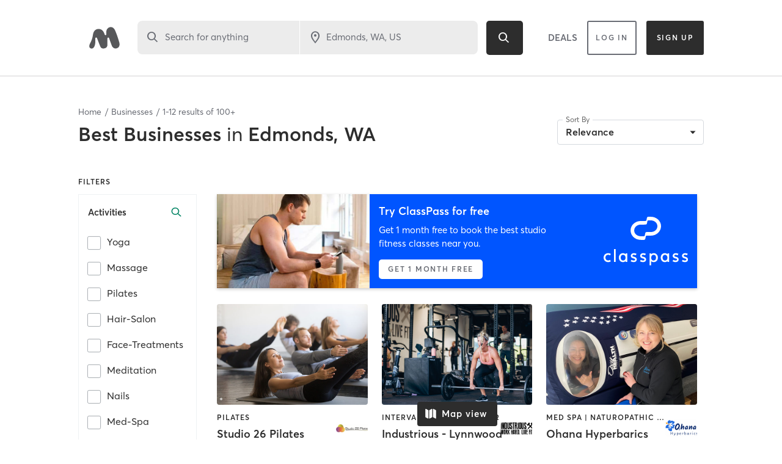

--- FILE ---
content_type: text/html; charset=utf-8
request_url: https://www.google.com/recaptcha/api2/anchor?ar=1&k=6Le95awUAAAAAIXSP9TcpPEng7Y6GdSkt7n46bAR&co=aHR0cHM6Ly93d3cubWluZGJvZHlvbmxpbmUuY29tOjQ0Mw..&hl=en&type=image&v=PoyoqOPhxBO7pBk68S4YbpHZ&theme=light&size=invisible&badge=bottomright&anchor-ms=20000&execute-ms=30000&cb=139hv7edlqzj
body_size: 49421
content:
<!DOCTYPE HTML><html dir="ltr" lang="en"><head><meta http-equiv="Content-Type" content="text/html; charset=UTF-8">
<meta http-equiv="X-UA-Compatible" content="IE=edge">
<title>reCAPTCHA</title>
<style type="text/css">
/* cyrillic-ext */
@font-face {
  font-family: 'Roboto';
  font-style: normal;
  font-weight: 400;
  font-stretch: 100%;
  src: url(//fonts.gstatic.com/s/roboto/v48/KFO7CnqEu92Fr1ME7kSn66aGLdTylUAMa3GUBHMdazTgWw.woff2) format('woff2');
  unicode-range: U+0460-052F, U+1C80-1C8A, U+20B4, U+2DE0-2DFF, U+A640-A69F, U+FE2E-FE2F;
}
/* cyrillic */
@font-face {
  font-family: 'Roboto';
  font-style: normal;
  font-weight: 400;
  font-stretch: 100%;
  src: url(//fonts.gstatic.com/s/roboto/v48/KFO7CnqEu92Fr1ME7kSn66aGLdTylUAMa3iUBHMdazTgWw.woff2) format('woff2');
  unicode-range: U+0301, U+0400-045F, U+0490-0491, U+04B0-04B1, U+2116;
}
/* greek-ext */
@font-face {
  font-family: 'Roboto';
  font-style: normal;
  font-weight: 400;
  font-stretch: 100%;
  src: url(//fonts.gstatic.com/s/roboto/v48/KFO7CnqEu92Fr1ME7kSn66aGLdTylUAMa3CUBHMdazTgWw.woff2) format('woff2');
  unicode-range: U+1F00-1FFF;
}
/* greek */
@font-face {
  font-family: 'Roboto';
  font-style: normal;
  font-weight: 400;
  font-stretch: 100%;
  src: url(//fonts.gstatic.com/s/roboto/v48/KFO7CnqEu92Fr1ME7kSn66aGLdTylUAMa3-UBHMdazTgWw.woff2) format('woff2');
  unicode-range: U+0370-0377, U+037A-037F, U+0384-038A, U+038C, U+038E-03A1, U+03A3-03FF;
}
/* math */
@font-face {
  font-family: 'Roboto';
  font-style: normal;
  font-weight: 400;
  font-stretch: 100%;
  src: url(//fonts.gstatic.com/s/roboto/v48/KFO7CnqEu92Fr1ME7kSn66aGLdTylUAMawCUBHMdazTgWw.woff2) format('woff2');
  unicode-range: U+0302-0303, U+0305, U+0307-0308, U+0310, U+0312, U+0315, U+031A, U+0326-0327, U+032C, U+032F-0330, U+0332-0333, U+0338, U+033A, U+0346, U+034D, U+0391-03A1, U+03A3-03A9, U+03B1-03C9, U+03D1, U+03D5-03D6, U+03F0-03F1, U+03F4-03F5, U+2016-2017, U+2034-2038, U+203C, U+2040, U+2043, U+2047, U+2050, U+2057, U+205F, U+2070-2071, U+2074-208E, U+2090-209C, U+20D0-20DC, U+20E1, U+20E5-20EF, U+2100-2112, U+2114-2115, U+2117-2121, U+2123-214F, U+2190, U+2192, U+2194-21AE, U+21B0-21E5, U+21F1-21F2, U+21F4-2211, U+2213-2214, U+2216-22FF, U+2308-230B, U+2310, U+2319, U+231C-2321, U+2336-237A, U+237C, U+2395, U+239B-23B7, U+23D0, U+23DC-23E1, U+2474-2475, U+25AF, U+25B3, U+25B7, U+25BD, U+25C1, U+25CA, U+25CC, U+25FB, U+266D-266F, U+27C0-27FF, U+2900-2AFF, U+2B0E-2B11, U+2B30-2B4C, U+2BFE, U+3030, U+FF5B, U+FF5D, U+1D400-1D7FF, U+1EE00-1EEFF;
}
/* symbols */
@font-face {
  font-family: 'Roboto';
  font-style: normal;
  font-weight: 400;
  font-stretch: 100%;
  src: url(//fonts.gstatic.com/s/roboto/v48/KFO7CnqEu92Fr1ME7kSn66aGLdTylUAMaxKUBHMdazTgWw.woff2) format('woff2');
  unicode-range: U+0001-000C, U+000E-001F, U+007F-009F, U+20DD-20E0, U+20E2-20E4, U+2150-218F, U+2190, U+2192, U+2194-2199, U+21AF, U+21E6-21F0, U+21F3, U+2218-2219, U+2299, U+22C4-22C6, U+2300-243F, U+2440-244A, U+2460-24FF, U+25A0-27BF, U+2800-28FF, U+2921-2922, U+2981, U+29BF, U+29EB, U+2B00-2BFF, U+4DC0-4DFF, U+FFF9-FFFB, U+10140-1018E, U+10190-1019C, U+101A0, U+101D0-101FD, U+102E0-102FB, U+10E60-10E7E, U+1D2C0-1D2D3, U+1D2E0-1D37F, U+1F000-1F0FF, U+1F100-1F1AD, U+1F1E6-1F1FF, U+1F30D-1F30F, U+1F315, U+1F31C, U+1F31E, U+1F320-1F32C, U+1F336, U+1F378, U+1F37D, U+1F382, U+1F393-1F39F, U+1F3A7-1F3A8, U+1F3AC-1F3AF, U+1F3C2, U+1F3C4-1F3C6, U+1F3CA-1F3CE, U+1F3D4-1F3E0, U+1F3ED, U+1F3F1-1F3F3, U+1F3F5-1F3F7, U+1F408, U+1F415, U+1F41F, U+1F426, U+1F43F, U+1F441-1F442, U+1F444, U+1F446-1F449, U+1F44C-1F44E, U+1F453, U+1F46A, U+1F47D, U+1F4A3, U+1F4B0, U+1F4B3, U+1F4B9, U+1F4BB, U+1F4BF, U+1F4C8-1F4CB, U+1F4D6, U+1F4DA, U+1F4DF, U+1F4E3-1F4E6, U+1F4EA-1F4ED, U+1F4F7, U+1F4F9-1F4FB, U+1F4FD-1F4FE, U+1F503, U+1F507-1F50B, U+1F50D, U+1F512-1F513, U+1F53E-1F54A, U+1F54F-1F5FA, U+1F610, U+1F650-1F67F, U+1F687, U+1F68D, U+1F691, U+1F694, U+1F698, U+1F6AD, U+1F6B2, U+1F6B9-1F6BA, U+1F6BC, U+1F6C6-1F6CF, U+1F6D3-1F6D7, U+1F6E0-1F6EA, U+1F6F0-1F6F3, U+1F6F7-1F6FC, U+1F700-1F7FF, U+1F800-1F80B, U+1F810-1F847, U+1F850-1F859, U+1F860-1F887, U+1F890-1F8AD, U+1F8B0-1F8BB, U+1F8C0-1F8C1, U+1F900-1F90B, U+1F93B, U+1F946, U+1F984, U+1F996, U+1F9E9, U+1FA00-1FA6F, U+1FA70-1FA7C, U+1FA80-1FA89, U+1FA8F-1FAC6, U+1FACE-1FADC, U+1FADF-1FAE9, U+1FAF0-1FAF8, U+1FB00-1FBFF;
}
/* vietnamese */
@font-face {
  font-family: 'Roboto';
  font-style: normal;
  font-weight: 400;
  font-stretch: 100%;
  src: url(//fonts.gstatic.com/s/roboto/v48/KFO7CnqEu92Fr1ME7kSn66aGLdTylUAMa3OUBHMdazTgWw.woff2) format('woff2');
  unicode-range: U+0102-0103, U+0110-0111, U+0128-0129, U+0168-0169, U+01A0-01A1, U+01AF-01B0, U+0300-0301, U+0303-0304, U+0308-0309, U+0323, U+0329, U+1EA0-1EF9, U+20AB;
}
/* latin-ext */
@font-face {
  font-family: 'Roboto';
  font-style: normal;
  font-weight: 400;
  font-stretch: 100%;
  src: url(//fonts.gstatic.com/s/roboto/v48/KFO7CnqEu92Fr1ME7kSn66aGLdTylUAMa3KUBHMdazTgWw.woff2) format('woff2');
  unicode-range: U+0100-02BA, U+02BD-02C5, U+02C7-02CC, U+02CE-02D7, U+02DD-02FF, U+0304, U+0308, U+0329, U+1D00-1DBF, U+1E00-1E9F, U+1EF2-1EFF, U+2020, U+20A0-20AB, U+20AD-20C0, U+2113, U+2C60-2C7F, U+A720-A7FF;
}
/* latin */
@font-face {
  font-family: 'Roboto';
  font-style: normal;
  font-weight: 400;
  font-stretch: 100%;
  src: url(//fonts.gstatic.com/s/roboto/v48/KFO7CnqEu92Fr1ME7kSn66aGLdTylUAMa3yUBHMdazQ.woff2) format('woff2');
  unicode-range: U+0000-00FF, U+0131, U+0152-0153, U+02BB-02BC, U+02C6, U+02DA, U+02DC, U+0304, U+0308, U+0329, U+2000-206F, U+20AC, U+2122, U+2191, U+2193, U+2212, U+2215, U+FEFF, U+FFFD;
}
/* cyrillic-ext */
@font-face {
  font-family: 'Roboto';
  font-style: normal;
  font-weight: 500;
  font-stretch: 100%;
  src: url(//fonts.gstatic.com/s/roboto/v48/KFO7CnqEu92Fr1ME7kSn66aGLdTylUAMa3GUBHMdazTgWw.woff2) format('woff2');
  unicode-range: U+0460-052F, U+1C80-1C8A, U+20B4, U+2DE0-2DFF, U+A640-A69F, U+FE2E-FE2F;
}
/* cyrillic */
@font-face {
  font-family: 'Roboto';
  font-style: normal;
  font-weight: 500;
  font-stretch: 100%;
  src: url(//fonts.gstatic.com/s/roboto/v48/KFO7CnqEu92Fr1ME7kSn66aGLdTylUAMa3iUBHMdazTgWw.woff2) format('woff2');
  unicode-range: U+0301, U+0400-045F, U+0490-0491, U+04B0-04B1, U+2116;
}
/* greek-ext */
@font-face {
  font-family: 'Roboto';
  font-style: normal;
  font-weight: 500;
  font-stretch: 100%;
  src: url(//fonts.gstatic.com/s/roboto/v48/KFO7CnqEu92Fr1ME7kSn66aGLdTylUAMa3CUBHMdazTgWw.woff2) format('woff2');
  unicode-range: U+1F00-1FFF;
}
/* greek */
@font-face {
  font-family: 'Roboto';
  font-style: normal;
  font-weight: 500;
  font-stretch: 100%;
  src: url(//fonts.gstatic.com/s/roboto/v48/KFO7CnqEu92Fr1ME7kSn66aGLdTylUAMa3-UBHMdazTgWw.woff2) format('woff2');
  unicode-range: U+0370-0377, U+037A-037F, U+0384-038A, U+038C, U+038E-03A1, U+03A3-03FF;
}
/* math */
@font-face {
  font-family: 'Roboto';
  font-style: normal;
  font-weight: 500;
  font-stretch: 100%;
  src: url(//fonts.gstatic.com/s/roboto/v48/KFO7CnqEu92Fr1ME7kSn66aGLdTylUAMawCUBHMdazTgWw.woff2) format('woff2');
  unicode-range: U+0302-0303, U+0305, U+0307-0308, U+0310, U+0312, U+0315, U+031A, U+0326-0327, U+032C, U+032F-0330, U+0332-0333, U+0338, U+033A, U+0346, U+034D, U+0391-03A1, U+03A3-03A9, U+03B1-03C9, U+03D1, U+03D5-03D6, U+03F0-03F1, U+03F4-03F5, U+2016-2017, U+2034-2038, U+203C, U+2040, U+2043, U+2047, U+2050, U+2057, U+205F, U+2070-2071, U+2074-208E, U+2090-209C, U+20D0-20DC, U+20E1, U+20E5-20EF, U+2100-2112, U+2114-2115, U+2117-2121, U+2123-214F, U+2190, U+2192, U+2194-21AE, U+21B0-21E5, U+21F1-21F2, U+21F4-2211, U+2213-2214, U+2216-22FF, U+2308-230B, U+2310, U+2319, U+231C-2321, U+2336-237A, U+237C, U+2395, U+239B-23B7, U+23D0, U+23DC-23E1, U+2474-2475, U+25AF, U+25B3, U+25B7, U+25BD, U+25C1, U+25CA, U+25CC, U+25FB, U+266D-266F, U+27C0-27FF, U+2900-2AFF, U+2B0E-2B11, U+2B30-2B4C, U+2BFE, U+3030, U+FF5B, U+FF5D, U+1D400-1D7FF, U+1EE00-1EEFF;
}
/* symbols */
@font-face {
  font-family: 'Roboto';
  font-style: normal;
  font-weight: 500;
  font-stretch: 100%;
  src: url(//fonts.gstatic.com/s/roboto/v48/KFO7CnqEu92Fr1ME7kSn66aGLdTylUAMaxKUBHMdazTgWw.woff2) format('woff2');
  unicode-range: U+0001-000C, U+000E-001F, U+007F-009F, U+20DD-20E0, U+20E2-20E4, U+2150-218F, U+2190, U+2192, U+2194-2199, U+21AF, U+21E6-21F0, U+21F3, U+2218-2219, U+2299, U+22C4-22C6, U+2300-243F, U+2440-244A, U+2460-24FF, U+25A0-27BF, U+2800-28FF, U+2921-2922, U+2981, U+29BF, U+29EB, U+2B00-2BFF, U+4DC0-4DFF, U+FFF9-FFFB, U+10140-1018E, U+10190-1019C, U+101A0, U+101D0-101FD, U+102E0-102FB, U+10E60-10E7E, U+1D2C0-1D2D3, U+1D2E0-1D37F, U+1F000-1F0FF, U+1F100-1F1AD, U+1F1E6-1F1FF, U+1F30D-1F30F, U+1F315, U+1F31C, U+1F31E, U+1F320-1F32C, U+1F336, U+1F378, U+1F37D, U+1F382, U+1F393-1F39F, U+1F3A7-1F3A8, U+1F3AC-1F3AF, U+1F3C2, U+1F3C4-1F3C6, U+1F3CA-1F3CE, U+1F3D4-1F3E0, U+1F3ED, U+1F3F1-1F3F3, U+1F3F5-1F3F7, U+1F408, U+1F415, U+1F41F, U+1F426, U+1F43F, U+1F441-1F442, U+1F444, U+1F446-1F449, U+1F44C-1F44E, U+1F453, U+1F46A, U+1F47D, U+1F4A3, U+1F4B0, U+1F4B3, U+1F4B9, U+1F4BB, U+1F4BF, U+1F4C8-1F4CB, U+1F4D6, U+1F4DA, U+1F4DF, U+1F4E3-1F4E6, U+1F4EA-1F4ED, U+1F4F7, U+1F4F9-1F4FB, U+1F4FD-1F4FE, U+1F503, U+1F507-1F50B, U+1F50D, U+1F512-1F513, U+1F53E-1F54A, U+1F54F-1F5FA, U+1F610, U+1F650-1F67F, U+1F687, U+1F68D, U+1F691, U+1F694, U+1F698, U+1F6AD, U+1F6B2, U+1F6B9-1F6BA, U+1F6BC, U+1F6C6-1F6CF, U+1F6D3-1F6D7, U+1F6E0-1F6EA, U+1F6F0-1F6F3, U+1F6F7-1F6FC, U+1F700-1F7FF, U+1F800-1F80B, U+1F810-1F847, U+1F850-1F859, U+1F860-1F887, U+1F890-1F8AD, U+1F8B0-1F8BB, U+1F8C0-1F8C1, U+1F900-1F90B, U+1F93B, U+1F946, U+1F984, U+1F996, U+1F9E9, U+1FA00-1FA6F, U+1FA70-1FA7C, U+1FA80-1FA89, U+1FA8F-1FAC6, U+1FACE-1FADC, U+1FADF-1FAE9, U+1FAF0-1FAF8, U+1FB00-1FBFF;
}
/* vietnamese */
@font-face {
  font-family: 'Roboto';
  font-style: normal;
  font-weight: 500;
  font-stretch: 100%;
  src: url(//fonts.gstatic.com/s/roboto/v48/KFO7CnqEu92Fr1ME7kSn66aGLdTylUAMa3OUBHMdazTgWw.woff2) format('woff2');
  unicode-range: U+0102-0103, U+0110-0111, U+0128-0129, U+0168-0169, U+01A0-01A1, U+01AF-01B0, U+0300-0301, U+0303-0304, U+0308-0309, U+0323, U+0329, U+1EA0-1EF9, U+20AB;
}
/* latin-ext */
@font-face {
  font-family: 'Roboto';
  font-style: normal;
  font-weight: 500;
  font-stretch: 100%;
  src: url(//fonts.gstatic.com/s/roboto/v48/KFO7CnqEu92Fr1ME7kSn66aGLdTylUAMa3KUBHMdazTgWw.woff2) format('woff2');
  unicode-range: U+0100-02BA, U+02BD-02C5, U+02C7-02CC, U+02CE-02D7, U+02DD-02FF, U+0304, U+0308, U+0329, U+1D00-1DBF, U+1E00-1E9F, U+1EF2-1EFF, U+2020, U+20A0-20AB, U+20AD-20C0, U+2113, U+2C60-2C7F, U+A720-A7FF;
}
/* latin */
@font-face {
  font-family: 'Roboto';
  font-style: normal;
  font-weight: 500;
  font-stretch: 100%;
  src: url(//fonts.gstatic.com/s/roboto/v48/KFO7CnqEu92Fr1ME7kSn66aGLdTylUAMa3yUBHMdazQ.woff2) format('woff2');
  unicode-range: U+0000-00FF, U+0131, U+0152-0153, U+02BB-02BC, U+02C6, U+02DA, U+02DC, U+0304, U+0308, U+0329, U+2000-206F, U+20AC, U+2122, U+2191, U+2193, U+2212, U+2215, U+FEFF, U+FFFD;
}
/* cyrillic-ext */
@font-face {
  font-family: 'Roboto';
  font-style: normal;
  font-weight: 900;
  font-stretch: 100%;
  src: url(//fonts.gstatic.com/s/roboto/v48/KFO7CnqEu92Fr1ME7kSn66aGLdTylUAMa3GUBHMdazTgWw.woff2) format('woff2');
  unicode-range: U+0460-052F, U+1C80-1C8A, U+20B4, U+2DE0-2DFF, U+A640-A69F, U+FE2E-FE2F;
}
/* cyrillic */
@font-face {
  font-family: 'Roboto';
  font-style: normal;
  font-weight: 900;
  font-stretch: 100%;
  src: url(//fonts.gstatic.com/s/roboto/v48/KFO7CnqEu92Fr1ME7kSn66aGLdTylUAMa3iUBHMdazTgWw.woff2) format('woff2');
  unicode-range: U+0301, U+0400-045F, U+0490-0491, U+04B0-04B1, U+2116;
}
/* greek-ext */
@font-face {
  font-family: 'Roboto';
  font-style: normal;
  font-weight: 900;
  font-stretch: 100%;
  src: url(//fonts.gstatic.com/s/roboto/v48/KFO7CnqEu92Fr1ME7kSn66aGLdTylUAMa3CUBHMdazTgWw.woff2) format('woff2');
  unicode-range: U+1F00-1FFF;
}
/* greek */
@font-face {
  font-family: 'Roboto';
  font-style: normal;
  font-weight: 900;
  font-stretch: 100%;
  src: url(//fonts.gstatic.com/s/roboto/v48/KFO7CnqEu92Fr1ME7kSn66aGLdTylUAMa3-UBHMdazTgWw.woff2) format('woff2');
  unicode-range: U+0370-0377, U+037A-037F, U+0384-038A, U+038C, U+038E-03A1, U+03A3-03FF;
}
/* math */
@font-face {
  font-family: 'Roboto';
  font-style: normal;
  font-weight: 900;
  font-stretch: 100%;
  src: url(//fonts.gstatic.com/s/roboto/v48/KFO7CnqEu92Fr1ME7kSn66aGLdTylUAMawCUBHMdazTgWw.woff2) format('woff2');
  unicode-range: U+0302-0303, U+0305, U+0307-0308, U+0310, U+0312, U+0315, U+031A, U+0326-0327, U+032C, U+032F-0330, U+0332-0333, U+0338, U+033A, U+0346, U+034D, U+0391-03A1, U+03A3-03A9, U+03B1-03C9, U+03D1, U+03D5-03D6, U+03F0-03F1, U+03F4-03F5, U+2016-2017, U+2034-2038, U+203C, U+2040, U+2043, U+2047, U+2050, U+2057, U+205F, U+2070-2071, U+2074-208E, U+2090-209C, U+20D0-20DC, U+20E1, U+20E5-20EF, U+2100-2112, U+2114-2115, U+2117-2121, U+2123-214F, U+2190, U+2192, U+2194-21AE, U+21B0-21E5, U+21F1-21F2, U+21F4-2211, U+2213-2214, U+2216-22FF, U+2308-230B, U+2310, U+2319, U+231C-2321, U+2336-237A, U+237C, U+2395, U+239B-23B7, U+23D0, U+23DC-23E1, U+2474-2475, U+25AF, U+25B3, U+25B7, U+25BD, U+25C1, U+25CA, U+25CC, U+25FB, U+266D-266F, U+27C0-27FF, U+2900-2AFF, U+2B0E-2B11, U+2B30-2B4C, U+2BFE, U+3030, U+FF5B, U+FF5D, U+1D400-1D7FF, U+1EE00-1EEFF;
}
/* symbols */
@font-face {
  font-family: 'Roboto';
  font-style: normal;
  font-weight: 900;
  font-stretch: 100%;
  src: url(//fonts.gstatic.com/s/roboto/v48/KFO7CnqEu92Fr1ME7kSn66aGLdTylUAMaxKUBHMdazTgWw.woff2) format('woff2');
  unicode-range: U+0001-000C, U+000E-001F, U+007F-009F, U+20DD-20E0, U+20E2-20E4, U+2150-218F, U+2190, U+2192, U+2194-2199, U+21AF, U+21E6-21F0, U+21F3, U+2218-2219, U+2299, U+22C4-22C6, U+2300-243F, U+2440-244A, U+2460-24FF, U+25A0-27BF, U+2800-28FF, U+2921-2922, U+2981, U+29BF, U+29EB, U+2B00-2BFF, U+4DC0-4DFF, U+FFF9-FFFB, U+10140-1018E, U+10190-1019C, U+101A0, U+101D0-101FD, U+102E0-102FB, U+10E60-10E7E, U+1D2C0-1D2D3, U+1D2E0-1D37F, U+1F000-1F0FF, U+1F100-1F1AD, U+1F1E6-1F1FF, U+1F30D-1F30F, U+1F315, U+1F31C, U+1F31E, U+1F320-1F32C, U+1F336, U+1F378, U+1F37D, U+1F382, U+1F393-1F39F, U+1F3A7-1F3A8, U+1F3AC-1F3AF, U+1F3C2, U+1F3C4-1F3C6, U+1F3CA-1F3CE, U+1F3D4-1F3E0, U+1F3ED, U+1F3F1-1F3F3, U+1F3F5-1F3F7, U+1F408, U+1F415, U+1F41F, U+1F426, U+1F43F, U+1F441-1F442, U+1F444, U+1F446-1F449, U+1F44C-1F44E, U+1F453, U+1F46A, U+1F47D, U+1F4A3, U+1F4B0, U+1F4B3, U+1F4B9, U+1F4BB, U+1F4BF, U+1F4C8-1F4CB, U+1F4D6, U+1F4DA, U+1F4DF, U+1F4E3-1F4E6, U+1F4EA-1F4ED, U+1F4F7, U+1F4F9-1F4FB, U+1F4FD-1F4FE, U+1F503, U+1F507-1F50B, U+1F50D, U+1F512-1F513, U+1F53E-1F54A, U+1F54F-1F5FA, U+1F610, U+1F650-1F67F, U+1F687, U+1F68D, U+1F691, U+1F694, U+1F698, U+1F6AD, U+1F6B2, U+1F6B9-1F6BA, U+1F6BC, U+1F6C6-1F6CF, U+1F6D3-1F6D7, U+1F6E0-1F6EA, U+1F6F0-1F6F3, U+1F6F7-1F6FC, U+1F700-1F7FF, U+1F800-1F80B, U+1F810-1F847, U+1F850-1F859, U+1F860-1F887, U+1F890-1F8AD, U+1F8B0-1F8BB, U+1F8C0-1F8C1, U+1F900-1F90B, U+1F93B, U+1F946, U+1F984, U+1F996, U+1F9E9, U+1FA00-1FA6F, U+1FA70-1FA7C, U+1FA80-1FA89, U+1FA8F-1FAC6, U+1FACE-1FADC, U+1FADF-1FAE9, U+1FAF0-1FAF8, U+1FB00-1FBFF;
}
/* vietnamese */
@font-face {
  font-family: 'Roboto';
  font-style: normal;
  font-weight: 900;
  font-stretch: 100%;
  src: url(//fonts.gstatic.com/s/roboto/v48/KFO7CnqEu92Fr1ME7kSn66aGLdTylUAMa3OUBHMdazTgWw.woff2) format('woff2');
  unicode-range: U+0102-0103, U+0110-0111, U+0128-0129, U+0168-0169, U+01A0-01A1, U+01AF-01B0, U+0300-0301, U+0303-0304, U+0308-0309, U+0323, U+0329, U+1EA0-1EF9, U+20AB;
}
/* latin-ext */
@font-face {
  font-family: 'Roboto';
  font-style: normal;
  font-weight: 900;
  font-stretch: 100%;
  src: url(//fonts.gstatic.com/s/roboto/v48/KFO7CnqEu92Fr1ME7kSn66aGLdTylUAMa3KUBHMdazTgWw.woff2) format('woff2');
  unicode-range: U+0100-02BA, U+02BD-02C5, U+02C7-02CC, U+02CE-02D7, U+02DD-02FF, U+0304, U+0308, U+0329, U+1D00-1DBF, U+1E00-1E9F, U+1EF2-1EFF, U+2020, U+20A0-20AB, U+20AD-20C0, U+2113, U+2C60-2C7F, U+A720-A7FF;
}
/* latin */
@font-face {
  font-family: 'Roboto';
  font-style: normal;
  font-weight: 900;
  font-stretch: 100%;
  src: url(//fonts.gstatic.com/s/roboto/v48/KFO7CnqEu92Fr1ME7kSn66aGLdTylUAMa3yUBHMdazQ.woff2) format('woff2');
  unicode-range: U+0000-00FF, U+0131, U+0152-0153, U+02BB-02BC, U+02C6, U+02DA, U+02DC, U+0304, U+0308, U+0329, U+2000-206F, U+20AC, U+2122, U+2191, U+2193, U+2212, U+2215, U+FEFF, U+FFFD;
}

</style>
<link rel="stylesheet" type="text/css" href="https://www.gstatic.com/recaptcha/releases/PoyoqOPhxBO7pBk68S4YbpHZ/styles__ltr.css">
<script nonce="DZ98gX-aM2xzV1hBE3hEOQ" type="text/javascript">window['__recaptcha_api'] = 'https://www.google.com/recaptcha/api2/';</script>
<script type="text/javascript" src="https://www.gstatic.com/recaptcha/releases/PoyoqOPhxBO7pBk68S4YbpHZ/recaptcha__en.js" nonce="DZ98gX-aM2xzV1hBE3hEOQ">
      
    </script></head>
<body><div id="rc-anchor-alert" class="rc-anchor-alert"></div>
<input type="hidden" id="recaptcha-token" value="[base64]">
<script type="text/javascript" nonce="DZ98gX-aM2xzV1hBE3hEOQ">
      recaptcha.anchor.Main.init("[\x22ainput\x22,[\x22bgdata\x22,\x22\x22,\[base64]/[base64]/[base64]/[base64]/cjw8ejpyPj4+eil9Y2F0Y2gobCl7dGhyb3cgbDt9fSxIPWZ1bmN0aW9uKHcsdCx6KXtpZih3PT0xOTR8fHc9PTIwOCl0LnZbd10/dC52W3ddLmNvbmNhdCh6KTp0LnZbd109b2Yoeix0KTtlbHNle2lmKHQuYkImJnchPTMxNylyZXR1cm47dz09NjZ8fHc9PTEyMnx8dz09NDcwfHx3PT00NHx8dz09NDE2fHx3PT0zOTd8fHc9PTQyMXx8dz09Njh8fHc9PTcwfHx3PT0xODQ/[base64]/[base64]/[base64]/bmV3IGRbVl0oSlswXSk6cD09Mj9uZXcgZFtWXShKWzBdLEpbMV0pOnA9PTM/bmV3IGRbVl0oSlswXSxKWzFdLEpbMl0pOnA9PTQ/[base64]/[base64]/[base64]/[base64]\x22,\[base64]\x22,\x22wpbDnsK7wpXDksKAwrXCl1t+NxzCkcO+fcKmL3N3woJ0woXChMKZw7/DmSzCksK5wpPDhwtxEVMBIHjCoUPDs8OYw51swrIPE8KdwrTCicOAw4sfw5FBw44iwpZkwqxGMcOgCMKtHcOOXcKjw4krHMOEUMOLwq3DvzzCjMOZAHDCscOgw5V3wptuVFlMXQ/DvHtDwovCjcOSdXoFwpfCkA/DoDwdV8KxQ09NSCUQCMKqZUdUPsOFIMOicFzDj8OeeWHDmMKAwpRNdUHCvcK8wrjDrl/Dt23Di3ZOw7fChsKAMsOKfcKiYU3Dl8ORfsOHwqzCtgrCqRREwqLCvsK2w7/ChWPDoT3DhsOQL8KmBUJhN8KPw4XDkMK0woU5w7nDocOidsOiw5pwwowSWz/DhcKaw6whXxFHwoJSCjLCqy7Cqz3ChBlbw5ANXsKUwqPDohp4wrF0OVjDrzrCl8KqDVFzw4QdVMKhwqMkRMKRw7ICB13Cn3DDvBBNwrfDqMKow4wYw4d9JgXDrMOTw7nDmRM4wrXCuj/DkcOmIGdSw7tlMsOAw6NJFMOCSsKRRsKvwo/Ck8K5wr01LsKQw7sfGQXCmy8nJHvDnQdVa8K6HsOyNiM1w4hXwq/[base64]/GcK8MTUjwrsPf8O1w40MQsO1w5l8w7s0CBDDucO+w7JcC8Kkw7p7U8OJSwDCjVXCqlbCoBrCjhbCuztrecOXbcOow4U9ORgAJMKkwrjCkAwrU8K4w490DcKQJ8OFwp4Pwq09wqQKw63Dt0TCgMOXeMKCGcOmBi/Dk8KrwqRdInzDg35aw6dUw4LDhFsBw6IAQVVOUFPClyArFcKTJMKew4JqQ8Oaw7/[base64]/DjMOcwrkIw70hecKGFl7Cq8KOLcO/wo3Dpyo0wp/DrsKvDykSeMO/JGgqTsOda0/Ds8KNw5XDvl9QOy0Qw5rCjsO3w7Bwwr3Do0TCsSZpw7LCvgdGwowWQgcrcEvCh8Kbw4/CocKSw5YvEgnCqTtewrRvEMKFZ8KBwozCngJTKxHCvVvDmUg/w6Y1w47DmBwhWU1nGcKyw4lMw6pwwoQHw7nDlRXCiyfCgMK4woXDsD4PZsKJwqHDlw5nRsO+w4/[base64]/Cu8OjM8Kbw4lbIsKxT8O5woROI8Oww5VZw77Cj8Kvw4XCsC3Cikdsc8Kpw4k0DzvCvsK5U8K4dMOTVjUSfnvCmMOObgobVMOiGcOlw6xIH0TDtmURAhFzwoVNwr0kRsKpVMOgw5rDhw3CpFxccHrDvAzDpMKiLcKoYQMGw7wRSQnCqWZYwqsbw4vDjsK0FWLCvX/Dt8OYR8OIZMOqw4oXcsO+HMKCaWbDpTEFB8O2wrPDjgQaw6nDpcOaesKUV8KDA19iw5dUw4k3w5EjAnQHP2zDpzHCjsOEIi9fw7zCqMOxwqLCvC1Xw5IZwrfDoB7DswMNwqHCgMOzCcO7FMKFw5guJ8K9wo81wpPCtcKoKDQWeMKwDMKPw4nDk1oFw4o/wp7CtW/Chn9bUMKlw5AwwoA2JwLCp8OTTELCp0lCbcOeGTrCtCHDqXfCgVYRAMKkdcO2w4/[base64]/ChBQCP8KRwp9VPjbDvcKqDV3DjMKNHkFSKyTDiUrCqUpsw7JbdsKFDcKYw5LCv8KXLEXDksOGwovDq8Kcw5dcw65zVMK5wqzCnMKlw6LDkGLCqcKjDiZNY1jDsMOBwpAOKTQywqfDknhabMKGw5Y6QcKAQ0/[base64]/CoU0KVBVnR3ZGT156w7zCk8OaF8OLThbCgUnDsMOYwonDhhDDnsKLwq90UznDqF83w5BzI8Okw64FwrZmbm3DtcOcFcKvwqBXPQMRw5PCoMOCGA/ChcKgw7/DjU7DucK6HCAYwrNPw7cqbcOQw7EGYXfCuDJZw5wqQ8OWW3rCmBPCqA/Co3NoIsOtEsKjccOPJMO6Z8O9w4YPO1tFOyDCi8OWf3DDlMKOw5rDojHCjMO8wqVUHg3DoEjChkhiwq0/[base64]/CrUBuFy3CmnVzwo3Cq8KYw4YCLcOxwplfwoh/wpkGRwzDksKqwpR8QcOWwpQSZsOBwplPwo7DlxJMCsOZwqHCosOlwoNAwo/[base64]/DoBkuw5Bgw7EhAsKswpoORnXChsKFSEoqw4TDmMKOw53DgsOMwpvDt0nDvE7CvXnDi0HDoMKWYkLCgnUaBsKQw4JWw5TCik/DncOuYSbCoUHDvsOXWcOONMKJwqXCulQGw4cUwpECIsO3woxJwpbDgWjDoMKXTGLCuiUmfsOePlHDriACEGd9ZcKsw6zCgsONwoUjJHvCt8O1RiNRwq4GKUDCnEDDj8K3HcOmWsO0H8K0w7vCkVfCqlnCg8OTw4BLw70nCcOmwqLDsjLDgUbDoWbDpk/DlxrCp0TDgn8sXVvCuRAEc0oMGsKHXx3DncO5wrjDjsKcwrMOw7gLw6jDsWnCp3x5RMK0IlEUfg/[base64]/DrmnCnsKlwrrDnzfCiUHDlRhCwrHDkWJUwr3Dkh5dYcOrAVUvKcK+XMKFBwTDn8K6HsOUwrLDrcKfHTZrwqRbQyotw6EAw6jDlMKQwoLDi3PDpsK0w40LEcKDexjCisORVFFHwpTCpUPCnMKPKcKuYHtXYmTDq8OHw5/DujbCuCPDp8KcwrcbGMOAwpfCkgDCuTg7w7RrKsKWw7fCqsKpw5XCq8K7bBDCp8OjFSHDoBBfAcKqw4MABnlwMxY7w7pKw5xaRGcmwrzDlMO0albCkxYGDcOtR1vDvcKvRcKGwp01ISbCqsKzWg/[base64]/wqHCnsKKw4MKw57Dm8KXwrXCvcKfEmbCvGjCmhrDgMKlw71yNsKbWsO7wphnIjLCvWjCj08LwrBERD/[base64]/w6vCgMKpKggnwq0UCAI1wrDDtQBuwpxSwpjChcKywrsXO1weU8ONw4lQwrMNThtvXcOYw5gbQ1g6QzDCvXDDgSQfw4jCoE7Dq8KyL0BHP8KtwqHDt3jCniUkEyrDssOtwp0mwrpbIMO8w73DuMKdwrDDi8KYwrbCgcKFGMOZw5HCuT/CrMONwpcNZcOsCw16woTCvsKqw4/CjgrChD5Lw4XDgQw5w55ewrnClsOaL1LCvMOdw4YJwoLDmnBaeDbChTDDscKxw6jDuMKwDsKlwqd3EsOYw7/Cv8O5RxfDrXLCnmpIwrPDoQ7CtsKHCCxnCV7CicOAaMKEeBrCvjLCv8Krwr8RwqLCiy/DuGp/w43DnGnCohjDusOPTcKRwo7CgWosEDLDn2UfXsO9WsOxCFIsGTrDp0EdM1DCkQN9w59Owo3DtMKpS8Oww4PCnMORwpLCrEhNLMKoZkTCpxwdwobChcKke1AFYMKnwoU8w7QwDS/[base64]/SnXCl0FADsK4DcOAMMKKw6sINmnDgMO7UcK+woTDv8OhwqpweAdYw5TCn8KxCcOHwrACWXLDlQTCpsO7U8O3CGcMw6DDqcK3w5IDRsOdwrwfHMODw7ZgF8KMw6xBaMK/ZA0zwq9Pw47Cn8KRw57Co8KXTsOFwq3CklIfw5XCr3PCpcK+Y8KpNcKYwp8zMMKSPMK0w7I1X8OGw4TDksK6bUgCw7x5XsOIwrUaw6B6wrbCjEPCsUbDusKXwoXDlcOUwqTCiBvChcKyw5LCscO1ScObWWsbEk12EX3DiVp4w77Cr3rCv8O/ehBTT8KNU1TDjRfCiDrDucObMMKeTBbDtsOuejLCmMOuEsOSaRnCjFjDuyDDtRNnLsKPwphgwqLCusK2w4fDhnPCgE8sMCpUKkADVsKwDyYiw5bDpsKrUDpAAMKtcBZGwqnDnMO0wrt2w4LDu33DsH7CrcKpHyfDpE4kNEplInAXw68Mw47ChH/[base64]/Cu33CnMKJCMOfamlAVMK2w5LDggpofMK2ecOpwq19A8OeJw9uDsOUfcOAw4vDk2QfO1ZTw7zDucKFMn7CjsKFwqDDv0XCrifDiSDDrSwtwoTCk8KWw7/DgyoTTk8AwpFoSsKmwpQrwrXDnR7DjyHDo30WUAjDpcOzw6jDuMKyTwzDmCHCqWfDpzDDjcKfZ8K5IsOfwqNgJMObw4ZRc8KTwpRsc8OXw4gzI1Z1bHzCvcO/EELCvCfDrHPDrg3DonoxJ8KMOyI4w6vDnMKFw49OwrRuEMOYGxXDnCPDhMKQw7EwGHPDnsKdwoIzYMKCw5XDksKEM8Ouwo/CuVU/wq7DlFdfOcORwojDncO6EMKKIMOxw4wcZ8Ktwo9TZMOMw6HDlx3CtcOZMkTCnMKkQcK6H8OBw5PDmsOrSCfDg8ODwrPCscOCXsKXwofDhcO6w7dZwpNsDTQWw6dwVx8WeybDjFnDisOvAcKzV8Obw7IvMsK6SMKQw4VVw7/CnsKgwqrDtBzDpcK7TsKIb2xQPATDl8OyMsOywr/Dv8KuwoBYw6DDmSNnH2rCmzgUTloTIFwcw7c/[base64]/w7jDlcKmWsObwoTCjMOKFi4tw7Flwr86XsO7aMKuOz4+dcKCSWkUwoJRV8OAwp/[base64]/w77DpVw/Gj9yw4TDvcKXbMORV8Kiwp4XwovCjMKXWMKmwqc5wqXDqTg9HixZw7/Di012IcOZw7kcwpjDmcOAcnd+HMKxNQHCulzDqMOhLcOaZzPCqMOtwrLDqgnCt8O7TiInw5JXaULCu34fwqVnIsKewopCOMO4XBzCjGdGwr4Sw6vDnWR5woBVFcO3f3/CgyTDr1t/IBBywrpgwp7CiBFLwopFw5VHWi7DtcONHMOQwrHCvU8vRixtEkTCvsORw6zDqcKnw6tWasO0bncuwqLDghB1w7HDocKjSRjDu8K0wpQVHkXDugRSwqszw4DCiQk2XMO6PWBnwqVfEsK/wplbwpofX8O2ScOaw5Z1DA/Drn3CtsKQD8KFCsKjFsKEw5nCrMKkwpt6w7fCq1wFw5HDowjCu0YXw6gdDcK/[base64]/wqfDvwUBw6rDh8OHUFDDv8Kjw73DkMO2wpvCmcKbwptvw519w7vDulRxw6/[base64]/WUoOSsKmw5BDXsKSdnvCucOMwrdQRsKDw4nCmRbCowc/w6UcwqN6acKkK8KSfyHDg0VEWcK5wo/DjcK5w43DocOAw7PDgSvCoETCp8K2wrnCscKMw7LCgiDDgMKzLcKtUH/Dv8OIwqXDnsOXw5HCusOGwqoGbMKVwoRUTQwzwrkvwr0ILsKqwpPDrHfDkMKmw4DCocO/[base64]/wr/DixgrR8OyAXjCjRrDn8KUw4UnMz5Ow4c/[base64]/DixsZwrZ9wr7CgcOdwpl6B0fCqsOGTDwoPVpBwr3Dh2VBw7DCgcKlaMOmO3N9w443FcKZw5XCl8OOwp/[base64]/CtRkMC1vCjTN7w4J4wq5OZsODW8Otw5DDk8OrZcOiw48bL3Uuf8OPw6TDg8Owwo0aw4Iyw6HDqcKla8OFwoNGacK1wrodw5HCpMODw59gHMKYN8OTf8Ohw5B9w7Fxw411w5XClDczw4jCuMKfw5dQKcKOACbCsMKOdx/Cj3zDscO5wprDigE/w7HCg8O5VMO+bMO0wpw0WV9Hw6jCmMOXwqMRTWvDg8KVw5fCuVwtwrrDh8OzVk7DnMOKCijClcOpK3zCmVEAw7zCkA/DnnENw5c4YMKPMx5KwqXCssOSw73DlMKpwrbCtkZXbMKbwo7Ds8OALFIrwoXDmEp1wprDgHFCwoTDmsOeET/DiyvDlsOKEX1HwpXCqMO1w7R1wrLCqsOXwqNrw5XCnsKAN1habBkKJsK9w4XDumUow5kyHlbDtcKvZMOzTsOYXgBxwobDlBwDwpPCjzTDnsOJw7IsQMO+wpF+acKWPsKIw50jwoTDgsKHdBHCj8KNw53DvcOGwqrCncKCRCExw6Y7El/DocKxwqXCiMOmw4bCiMOUwprCmQvDqndTw7bDmMO9AlpQanvDlyJIw4XClcKUwqPDp2jCkMK1w5Yyw4nChsK2w75/eMOYwp3CkwTDiSrDqnB4fDTClm4bUwY5wrNJUMO2HgM7cAfDtMKaw4F/w4t4w4/DvyzDjmjDoMKXwrfCqsKrwqwVAMO+dsO8MwhbLcK/w7rCnz0VFlzDnsOZUkfCj8OQwqkAw4fDtTfCq0DClGjCuW/CgMOSdcK0cMO1McOjWcOuMy9iw4srwqYtZ8OUOMKNNhwNw4nCsMKcw7DCoR56w6NYwpLCs8K7w6kzacOXwprCnznCuBvCg8Kqw7AwEcKJwpBQw5TDvMKxwrvCnyDCrRQ8LcOvwrp6Z8KIDcOyWzZoTl98w5HDicKhT0trTsOgwroHw48+w4xJIzFXZDUlJ8K1QMOYwp/DqcKFwpLClWXDmsOYH8K+W8KxBMKlw4fDhsKSwqLCuDHClAV/O0ozaVDDncO3H8O9LsOQN8KwwosfemJfCDfChQ/CiVtSwoPChWBLUsK0wpXDmcKHwqdpw6JJworCtcKuwqHCh8OjEMKLw4vCi8Otw60NMzrDjcKzwqjCpcO0EkrDj8OAwqPDssKGDjTDgzl/wqJdL8O/wqLDoS4Yw64jfMK5LXQPakxMw5DDt3krM8OpacKgJW1jQGpQaMO7w63ChcKkesKIJh9OJnjCvgwIbT/Cg8KYwpPCqWrDnVPDkcOawpXChSbDvRzCgMORN8KWOMKmwqDCmMOjI8K+S8OQw5fCszTCnkvCvUYvw5bCvcKxNQZ5wpXDl09VwrBlw6NowowoFi8/wrFWw65pSCxSXGHDuUDCmcOnTT9XwoUEZwrCv0NiWsK/[base64]/ChgdAGDLCs8OnwrwkZEBoL8K+w7/CoBXDhjF9XSrDssKKw7rCp8OJBsO0w5nCiXk1w7UbS1MpfifDhsOlLsKaw7B8wrfDlFbCgiPCtGhgV8K+a08xZnJ3esKnC8OBwo3Cq37CucK5w5JnwqvDngzDvsKKWsOTLcOCMDZgIH8Zw5AXcHLChsKafkxjw6nDg3xLRsOQchDDhk/DszIhecOeARrCgcOqwrLCkSoXwpHDhVdQZsOjd24reAbCqMKzwrlOIBPDksOywrrCkMKlw6E4woTDq8OAw5HCiX7DrMK4wq3DrBzCu8KYw5HDlcOlGnrDj8KzNsOgwo0UaMK7DMOJMMOXJwItwrA6WcOfI3LDjULDkGXChcOETz/CpVTCgMOqwo3Dr0XCosOxwrsUakAZwoMqw6A+wpXDhsKGUMKVdcKEPTXDqsKcYsODXhh6wovDpcOiwq7DocKbw5PDlsKjw5hmwq/Dt8OTXMOAH8Ocw7FKwoYZwoB7DkbDnsOsSsOtw4g8wrhrwpMTDCtOw7ZIw7JkJcO4KHwZwpnDm8Oxw7zDv8KYcSTDnjLDjA/Dg1PCscKhDsOePy3DrMOHFcKew7N8NxbDr13DgDvClQsHwpTDomo9wp/[base64]/DmMKcwoskTcOYFMKVOARDw7HDkHU5w4JkIVXCjMOCXUoRwrEKw4DCpcOdwpUxwpbClcOaUMKhw4YGaQMqPwN4VsKBFcOFwow5wq8kw6QTfsK1c3VfNA1Fw6jDuC3Cr8O4Iglbdn8swoDChXlFOlhhHD/DjA3CpHA0RH9RwrPDiU/DvitZWTsoXV8tHMK0w7A2cyvCisK2w74hwodVacO/PsOwDRBvKsOewq5kw41Ow7LCq8O/esOqLyHChMOJesOiw6PCvWoKw4HDm1fDui/CkcOTwrjDosOFwqkRw5cfM14xwqMpVD9HwojCo8OfOsOEwojCmsOLw4xVZsK2C2tVw6VsfsKpw7kjwpZLdcK6wrB5w4MHwp3CnsK/LivDpxjDgMO8w4PClHVGBMOXw7DDriMeGG7Dgl0dw7YlVMO/w79Xam/[base64]/CvcOowrjDqcOJw5AmFRLChVHDvkQkFkLDvmh9w4oyw6fCr1DCrhnCnMKewo/[base64]/DrcObGVzDisOzwrxPwrcEw78Fw5HCikhnBcKfbcOfwoEHw44RP8KGVipyfkjCkAzCt8OewrXDoSBowo/CrSDDlsKePhbCgcOcDsKkw7YZGRjDu3Q0HU/DtsKWOMOgwpwMw4x3Dw8nwozCm8K5WcKIw5tmw5bCscKEXsK9XQQKw7EpTMOSwobCvzzClMOjR8OOWVfDk1lSd8OCw5kcw6zDgcOLDExeBWNdwrRUwp8AMcKDw68zworDgEF2wovCtmB4wqnCpiRCVcOJwqXDlsOpw4/[base64]/DkhPCjkHDt8KBwrhCARMsWcOvX1NSw5kJw7BDesKLw5lkdXbDkcO8w5DDrMKAX8O7wp9TfE/[base64]/DscKBwoF+IsKIYR1JFMO+ScO2woA4MnE7S8OKYlHDrgjCqMKbw5/CmsOpXMK+woMewqHCp8KmEhnDrMKbK8O8AxoNB8KiOGfCiUUGw6/Cs3PDj0bCrXrDg2LDsVMgwqDDoRPDpMOqNTsycsKUwoFnw7Mjw4PCkzQ1w69pNMKiXWrDrcKRKcO1GGLCqhHDhAoYR2kDH8ObbsOFw5VCw61TA8K6wofDhXcxDlbDucKiw5FaPcOVJELDrMOLwrbCqsKUwq1hwqxzSV9+C3/[base64]/Djx9+GMOBw4jCm04KwpJRw5kVS8OPwpXDv2cLRVRPKMKmFcOmwrcdB8OaWFDDrsKPOsO3M8ONwrQqbsOabsKhw6Z6UgDCiTfDhhFMw4VlRA/[base64]/[base64]/ClkDCi8OIdcOnw6w1wrVpPsOwVcOQwoggwp8aSSvCuz9Ww73DjQdPw7dbJznCs8OOwpLCplPDtTJVe8K9DiLCo8KdwqvDscOBw57CnFU4YMKRwoJ0LQPCucOTw4VbD0Zyw57CgcKmScO+w50CNzbCu8KKwo8Dw4Z1VsKqw73DqcO+wpXDi8OpPXXCpnwDSF/DsxZwDQ5AWMOLw7N4U8KQGcOYUsOowphbFMKXwotta8KKccOcd0Q6wpDCqcOxdsOTaBMnWMOgR8O9wq3Clxk+FSpgw7IDwoHDi8KawpQ/MsOiR8Opw445woPCiMOwwpQjc8KTZcOpOV7CmsKww5ocw7heHkZ9c8KnwpY6w58bwrgDbcOwwogpwrMaFMO3I8OLw74fwqLDt2rCjcKTw7HDocOtDhwwdsOscg7ClcK2woZNwpPCksKpNMK2wp/CqsOhwowLYcKnw6oMRhXDlxoaXsOlw4/Dh8Kww41qW1XDpXjDj8OtYg3CnBZZbMKzDl/Dm8OUccOUMsOfwohiMsO/[base64]/CrMKlWcKUwrjCgsKBZMOew4h1w7jDnFZXLcKrw7ZWJhHDoDvDocKZw7fDksK/w7o0w6HCh0Q9N8OIw7kKwq88w44rw73CpcKydsKTwpfDo8O+X04qZTzDkXZVMcKswqMjTUsiIl/CsUHCrcKzw5oaacK/wqoSeMK7wonDlsOYB8K2wqtCwr1cwo7CtXfCuiPDvcOOBcKFKMKJw4zDjzh8QSdgw5fCrMO6AcOxwpYZbsOkexvCsMKGw6vCsAHCg8KIw4XChcO3MsOJKQlJT8OSKHg3w5RZw7/Di0tKwopMwrAVbiLCrsKdwrpbTMKWwprCiHlyL8O3w7LDpU/Ciyscw6wDwpVPE8KHTz5twoHDr8OCGHxNwrQ5w7/Dqz1Zw63CuTtFWyfCjh02TcK2w5zDoGFkJcO2bWgGEsOpFicpw4XCkcKZADjCgcO+woTDhSoywqXDisOVw4Atw6zDt8O9M8O7AANTw4/CvTnDiQAWwqvCtUx6wpDDp8KyT3ggKMO0Fh1qZ1bDocO8I8KUwpnCncKmdGVgwqNBJMOTc8OUD8KUNMK6GcOQw7zDm8OeDX/CrRU9w6DCqMKhaMKcwppWw4HDhMOXYDpkYsOIw4PDscO7dw0IfMOcwqNdwobDnVrChcK9wq1zEcKvUMOmWcKPw6PCoMO3fjVQw4YQw7YPwpfCpFHCnsKJOsK8w73CkQYqwqhvwqExwpNQwprDp0PDv1jClFl1w57ChcOlwobDt1DChsOfwr/DvAzCmxjDrX7DrsOOXE/DiCrDpMOow4zCusK0KsO0X8KKJsOmMsOdw6HChsOQwprCtEAVLTggV25TVMK8B8Onw7/DgMO1wp5kwqbDsmoxHsKeVwl/JcOGVltIw7sQwpIbNcKeXMOVEcK/WsKZHsK8w7cFZzXDkcO1w7EtS8K6wpIvw7HCiXzCpsO7w5bCi8K1w7zDrsODw5wmwrJ4e8OQwpltUD3DusOcKsKuwoYPwqTCiH/Ci8KNw6rDiSHCs8KifQ94w6XDux8AGzsOODtpLSt8w7DCnEB1F8K+HMOsIBYhScKiw63DmU9CXGzCrSdUWngvDHbDlHjDklfCgi/Ck8KAKMOqZcK0FcKZHcOzaWESbDZ4fsKYD38cw4bDjMOwP8Kgwp90w6YJw6nDhsOlwqFrwrnDiF3CscOQAcK4wp5bHgIYPznDpA0BG03DrAbCozoRwosVwp/DvhE4d8KlMsOYXsKhw47DqFF9FF7CrMOswps0w6EGwpfClMKFwphLV2YVLcKxSsKbwrFYw4Z2wq8XFsKVwqtVw5cMwokQw73DqMOOIcK8RQ10wp/DtcKARMOYCyjDtMO5w7/[base64]/DkVR/DcKKSXdWUsOEw5XDnsOUwoENLMKgWl4bOsKhYMOlwrw4DcKnazTDusKjw6DDjcO8GsOGRzPDnsKZw7fCvAvDpMKOw6BPw58Owo/[base64]/CosOqwo87fMKpH3/DrjPDgMOFTl7DnznDqgAeScOediAlWnDDrsODwoU2wpE/W8OSw5XCgXrCm8KCwps0w7zCtiXDoUw6MTfCrnVJDsO8A8OlPsOyTcO7CMOrZXzCvsKAA8OywpvDsMKFO8Kjw5VHKlTCnVvDoSjDj8OEw5hxDhbChHPCpH5+wp51w6xAw7V1bHNOwpsYGcOyw7N/woRyP1/[base64]/wpfCrsK0wrIxw6Emwp3CkcK0R8OxPVtCO8O1wrARwrbCuMKnScO5wo/Dt1zCtcOoZ8KKdMKXw4Baw5rDjTtaw43Dj8OCw5HDhFTCqcOmWMKVAW0UBDIQWQ5iw5RUdsKMIsK0w7PCqMOHw6bDgCPDqMOuOmvCrgPCiMOpwrZROAoywqJ8w4diw5PCsMOWw4PDlcKQfcOXUSE0w7ACwpZtwpBXw5/Di8OYNzTCnMKPRkHCqjDDigTDt8KCwrfClMOtDMKqc8O6wphqH8ONfMKVw6sLI0jDg3/DjsOmw6PDr3AnFMKhw64ZS1szTz4Cw6vCk3jCr30iHkfDtGTCrcKFw6fDvMOSw7bCn2RxwoXDsFPDjcOLw5zDrFl8w6hKAsKKw5fDjW0swpHDpsKmw6Rvwr/DgizDuHTCqVTDh8OZwp3DlHzDusOUf8OQTjrDr8OiY8KaF31dXsK5ccO7w4fDl8K1KcK/wq3DlsKjTMOfw71jw5/DkcKJwrJtFGHCrMOzw4tBQMOZc2vDlcOyDBrCth4qaMOEC2XDtDA3B8OjJ8K4bcKqAHcXdyk1w63DuV0Ewq0zIsO0w4jCksOcw4xBw7A7w53CusONF8Kdw4JoNl/DisOZG8O1wpk6w5Ecw7bDjMOrwrobwo3DlMODw6JtwpXDgsKwwpXDlcKiw7tEclnDlMODNMONwpzDgUZFwpPDkFhSw5stw7pPAsKaw60Ew7Jew73CvixDwoTCv8OxbXTCvEsOOxkLw6NaAMKhXypHw41ZwrjDmcOjK8K+X8O/eBjDtcKfTwnCisK/CHU+G8Oaw5DDggvDkXcXFsKTKGXCi8K3cjNSP8O7w7zDvMKFOhRnw5nDghXCm8OGwr7Cl8OYwo8nworCoEUGw7wNw5tdw6EcKTPChcKxwo8IwpNBQ19Rw7g3N8Opw4XCjipIPcKQXMKzD8Olw6nDi8OvWsKPEsKbw6DCnQ/DigPCkx/CusKVwqPCicKHYQbDjmA9asKDwrDDnXJfelpxR2sQacKkwotLcCgGAhFow7QYw6kgwrJcEMKqw50VD8O1wrI6wpHDqsKmG2stHB/CgAF6w6DCrsKmLmMQwopJN8KGw6TDvljDmxcBw7UpHMOXNsKJKizDjCnDusOBwovDl8KxfREsdFxEwog4wrw/w7fDhsOFImjCh8KMw797GzZiw7Bsw63CtMOZw7ocN8Osw4HDmjLCmgRVPcKuwqA/[base64]/DvCAawofDuD3Cmy53wo3DmsODU8KcWzzChsKqw5YlLMORwrLDvSA7wpkjPcORSsOKw77DgsOoa8KvwrhlJ8OeEcOGFTZSwovDkgrDriPDiTbChV/CrSFkIjQ/[base64]/DjQTClMKPwofCusOddMKXA8ONwp3DiMO+FMKjUsO1w7bDoGbCu37Ci24IFSnDo8KCw6rDiC/DrcOfwqZhwrbDi24MwofDmA0bI8OnbVfCqnTDtwnCiQvCv8O8wqp8R8KnOsOEKcKPYMOcwq/Cl8ONw5kaw5dnw4tlUX/DtlrDlsKRU8OPw4YQw5rDhl7DkcKZGV4qNsOoDsK1OULCkMOYNSUCNsKkwqdQDxfDu2xJwps0W8KzHF4vw4/DnXPDssO5wrtGNMOSwrfCsEkVwod8CsOgAjDCtXfDo2clRQfCtsOew5LClhwhfSU2FMKKw74Fwp9Aw7HDijItYyPDnAbDqsK6FDDDpsOHw6Qpw4stw5AYwr9uZsOLZGpVUcOiworCsTcUw4/DjsK1wo9yb8OKPcORw71Sw7/DkVbDgsK0w6PCucKDwoggwoTCtMKdKygNw5fDhcKFwosrTcOfFBc7w5R6Z0DDpcKRwpICRMOMTAtpwr3Ci3VqXFdaAcKOwrLCsF8dw6VrS8OuOcKgwovCnkvCjCPDh8OnUMOwEwTCpcKfw67CvVkow5EPwq8OdcO1wpduCTLCg0x/[base64]/DksKow4/Cmkcww73DgcKpGTtvYsOHGcOuw53DiRLDicONw4LCiMOTAMOCW8KQJsOxw63Cj2PDtWphwrXConJKJgN3wr8mWjMpwrbCv2XDtsKnFcOae8OIeMKcwoDCu8KbTsOIwo7CtcOUeMOPw7DCgMKEIh/DvijDpGLDvxd2KRQawpLDnXfCtMOQw5PDr8OrwrM/J8KNwrV9IDdDwq5aw5pNwpjDhlsIw5bCoxcTL8OqwpDCtcOFTl/CksKsDMODX8O+GA97ZE/Ch8Keb8Kuwrxfw43CsAsuwrQTw5LDgMKWcVAVTxM8w6DCrh3CnT7ClWvDqsKHQMKrw7LCsyTDkMKTGwrDqTwtwpQpF8O/w67ChMKfUMODwrnCkMOkXV3ChE/CqD/CgnDDhlYmw7kSZ8KmG8Ksw7A/IsK8wpHCkcO9w65OFA/CpMOJPxEaB8OuOMO7UijDmnDCgMObwq0MHWvDgw1CwqxHDcOheBxuwrPCmcKQC8Ktwp7DjydKCcKrV1IacMK6aj/DjsK5N3XDjcKDwrRDb8KQw57DkMOfBFM1SCjDgXIVa8KYbjbCqMOIwr3CjcOIIsKqw4MxTsK+eMKgfV08FzjDgyhAw5Iswp/ClsOUDsOaa8KNX30paxvCun0iwqnCpHDDliZNY247w4kkBcKWw6dmdwjCo8OPY8KFbcONBMKDWFxNbBzDiG/DpsOBXMK/c8Osw7PCshDCisKRWgE+NWLCgcKObA4MGGozGcKIwoPDuUzCsX/DrQwuwoUMw6TDgx/CoCRbO8Obw6bDrwHDnMKFKinDhjkzwpPDvsO5w5Y7w6QASMOnw5fDqcOpOk14RBHCtAI5wpwjwppzW8Kxw6fDtcOYw5Etw5UMYwc1SWbCj8KVBTzDssO5RcKEcWrDncKJw4zCrMOcE8Orw4IPZSNIwqPCucOGAkjCocOdwofClsKtwrpJbMKMahkJA3spFcOicMK/UcO4YCHCpTXDrsO9w4tqRzvDscOkw5XDvhtuV8OZwqBbw4BUw685woLCkD8qHz7DjGjDvMOZXcOewpl1w47DhMOywo7Di8OPLldmaknDi1QJw4/DvQkAC8O1B8KNwrfDnsK7wpPDmMKaw70RQMOqwrDCk8OPW8O7w6Acb8Khw4TCiMOXdMK7CgrCmz/[base64]/CvThqwr5/wok8GMOkwrHCliHCmsKTOcOLcsKPwpfDvGjDrkxgwo7Ch8OMw7sDwqJKw5XChsOWVizDqWdxEXPCmjXCgg7ClndiegPCusK4Cg5ewqDChVvCoMO7XsK0NEsxfsOnZ8KWw4rDulvCmsKFMMOTw5XCv8KTw7FFKlTCjMKFw6B3w6nDnMOGVcKnacKXwo/Du8ODwosoSMOFTcK5XcOpwowcw6d8ZFpVYgzDjcKNL17CpMOcw5d7wqvDrsKvUkTDhGlxwrXChiAkdmxcIsKoRMK9UnZJw6LDr1hCw7TChChDJsKTTVbDpcOMwrMMwp5/woYtw7TCuMKHwqzDpFPCvGNgw7MpR8OFVE/[base64]/DnFzCjQ/DsiFCE8K4McKAwp7DtSTCmSVOZibDjUINw5hIw7tDwrjCrWLDuMOpNhjDtMO/wrBKOMK4wqvDnE7CrcKTwp0tw4JHV8KMDMOwHcKjSMKZEMOlcGLCuGbCh8O9w4fDgS/CqR8Rw4MRK3DDhsKDw5LDocObQkrDgh/DrcO4w5zCnixhccKaw45fw7DDkn/DjcKxwqNJwpN1LTrDuzEeDCTDiMOZFMO8JMOUwpvDkBwQYsOQw5chw4XCl1A5IcOiwrgww5DDm8KWw4wBwrQEbVETwp8ObxXDqsK7w5AYw4PDtEMDw6s2FwUUXljCuF9iwr/Ds8KDV8KFOsOEQgfCjMKXw4LDgsKGwqljwqheDwnCmiHDqTgiwrvCjmo2Ik/Ds0JDZx03w5HDvsK/w7Jvw5/CisO2OcOoG8K+fcK+OkkJwp/DnifCuSfDugTDsGXCpsKzO8O9XHJiGHxLOsO0w4JHw6t8dsO6w7HCrWN+H2QxwqDCpTslIW3CixQhw63CoUEZAcKWZMKxwrnDplNSwpkQw47CnsOuwqjCvyIbwq9Tw6htwrrDqgdAw75GGGQ0wrw1VsOjw6PDqBkxw7o+AMO/wrDCgcKpwqPCtGU4ZH8LUiHCjcK+OR/[base64]/Ck2dZNxUEw44GEsKOQXpYNsKMW8KrCzdIw7rCpsKFwplsKV3Chz/DpE7DhH17Ok7ChSHClcKkCsO6wookYjwJwpBgGHbCjz5kWiAUejJqHA0LwrdRw600w5cKAcOmBMOxVV7CkxYQHSnCtMO6wqXDu8ORw7dQZcOsX2zDtWDChmxNwoZKdcKoXiFOw4cfwpHDnsOhwp9IXUE7w5AqZyPDmMK8ZWw/fls+RkhJFBVRwoApwq3CoExuw4UUw6dHwog+w5pJw5slwqApwoDDmADCm11mw7jDnAdpDQdefisgwpdFEEcHWWzDn8Ofwr7DnzvDvWrDtm3CgmUtVFppYMKXwoLCsRwfbMOow5sGwqjDqMKGwqscwr59RsOwV8K5Ni/[base64]/DosKMDSvCl8O1wplqwrXCgyvCnjwFw7MhPMK5woI8wqtpJk/CqsKPw7x0wrPDrjzDmW1cFALDs8OqKF0cwpwkwrV8ZDTDnU7DhcKWw7l9w7zDsVp5w4kxwoVPGlrCgsKiwrwLwpgIwqZ/w71qw5BNwpsbdgEVwo3CjV/DtcKlwrrDpEoHO8KDw4rDncKhMUlJNjzCkMOCUijDo8O+WsO+wrDCl0F5AMOkwqIMKMOdw7MOYsKcD8KVfWwtwqrDksKmwprCiFJywoVawqPDjCTDssKCRlhsw4kNwrlIATnDpMOqehXClDURwrtqw7AZEMO/[base64]/NMOvM8OtXMKnTcK8IMOcwo7CjMOufsK4QGx3wpPDtsK+BMOyXcOQbgTDgzTCl8O3wpLDt8ONNnJUw6/[base64]/w6hLwrgRw6HDhzXDl8KMw5QgcsKUEBzCiRcCwoTDj8OZfkRWa8OkKcOtalXDmcK3Oz1pw6kaOcK/b8K3ZQpiMMOhw73DokVXwpMowqbCqlfCngjClxATfDTCi8OywrzCp8K5Q2nCucOHdiI2G3wLw7PCpcKJfMOrGz/Cs8O2OQ1fHgojw6kbW8KKwofCg8O/w5h9Q8OUOHEawr3DnCJXWMKewoDCp1kLYTYzw57DpsOYNsOAwqnCvyAgQsKTV1LDr3bCqUEDwrYxEsOzecOAw6TCumTDrVcDT8OBwq1gM8Khw6jDvMOMwpZEKUczwq3Ds8OQWjcrai/CtkkyS8O6LMKKO1EOw73DtTXCpMKEKMOBB8OlK8O8F8OOA8OPw6B1wqh+fRbDii5ELW/DiHbDuxcNw5I7ITUwQn8GbyrCr8KdcMOaB8K9w5zDow/CgiXDlMOuw5rDmDZgw4rCj8O5w6QoIcOETsOBwqrDrzbCqlPDkWpUPcKjMFTDuxh+GMKww5Uxw4lHa8KaPip6w7LCpT5NTzoaw4fCl8K/eDfCkMOJwpjCiMORw44dIG5jwpTCgMK3w59cf8KKw6DDscK4d8Kkw6vCtMK+wobCmnAdO8KXwolZw7BwPcKmwofCgsK4Ii/CmsOpfyLChsKIBTPChMK2w7XCrGvDmATCr8OMwqEaw6DCmMO/H2nDixfCv1fDqsOMwo7Dnj3DvWsDw4A7JcO/[base64]/CtCPCrQtvOcKMNsKaSMKxf8KVw7J7SsKRb0F/woVcHcOew6bDiVMsDGJjVQQyw7LDksKYw5AXJ8OQEBAeczNyXsOoOkl6CTF7GChRwpYWTMO1w48Aw7bCrMOPwoxWYwZlMsKRw5hXwo/DmcOOa8ORbcO7w73CisK8ZXQbwoTCtcKuHMKFLcKKwrbCgMKAw6pXS3kYQcOtHztbJx4Hw6fCqMOxXBZwGENvfMO/wrhRw7p6w6gbwo4aw4DCtm0lDcOzw4QNBMOxworDnyEGw4DDr1zCscKPT2bCmMOyDxQWw7VIw79Xw6ZiYcKKUcO5CV/CjsKjN8K/RDA5B8Oyw6wVw4xCK8K9YycuwrHCijEqH8KTcXDDhBDCvcKLw43CtSRLTMKtDMK6CwnDnMOEKQ3Cl8O+fG/CosKCQV3DqMKDCATCrivDtArCuA7CiX3DryMFwqbCscOGU8OvwqclwrRnwrDCmsKjLydJJSVFwrXDpsKAw4s6wqnCuX/DgUENAGLCpsK9XQLDl8KrAGTDl8KUWRHDtW/DscOuKQ/ClxvDiMKMwoRtbsOZWw1nw50Qwo3Ch8KrwpFYDT0mwqHDkcKAP8OrwrXDlMOyw4dmwpYSdzR2ISfDqsO0bkDDq8KCwo3CikbCvxXCgMKKC8KEw4N6wpTCtWpfPhkEw5TCpRXCgsKEw5bCinYuw60dw6NqVMOswq7DkMO/CcKhwr12w7tgw7xfWFVQDwjCnHLDuU/[base64]/CoMKFwrs7w5EZUsO5RSQ6w5TDkMKPQnpuLS3Cs8K5PVXDv0x2TcO8LMKDRCMBw53Dj8ONwpXDgTJGeMO9w4HCmsKKw6FRw4tqw5oswprCicOSB8OAIsO1wqIdwqIrXsK6OWtzworCvT9Dw5vChShAw63DrEHDg1ESw7bDs8O3wp9NZA/CvsOzw7wyCcODBsKDw6QNZsOPIkt+K2PDmMOORcOkIMKqLVZpDMOEKMKHH0FcKAXDksOGw6I/TsKWSHs8Mkoow6TCj8OJCW7DgTLCrDfDkCXCucK2w5c0NcORwrPCvhzCpsOCViDDrFcncg9sScK4csK3WzjDvBBZw6xdAAfDpcKtw7XCpcO6PSckw57Dv2FnYQ/CuMKXwp7CrMO0w4DDucKtw53ChMO8wr1yS3PCq8K5EH0+IcK7w5JEw4nChsOXw6DDh0nDjcOmwpzCgcKPwrUuX8KeD1/[base64]/DvT1Bc8KEw7/DiMK3acOyWMO4w6shDlvDvxXDnTEeBQ1pcghYF2YmwrMyw6wMwq7CqsK4dcKsw5TDo3BmAjcHBsKOaQTDv8Oww7LDlMKaaWXCgcO3KCXDjcKFASrCpz12woLDtUg8w7DDmy1PHDvDrsOWU1wqRy4lwpHDhARoAS54wrFuMcOBwo0tSsKhwqctw5g6cMOuwo/DnVpAwoPDpkLCgsOxfknDmsKmXsOmWMKTwr7DtcKhBF8iw6XDrgt3G8Kmw7QnMTvDkT5bw5kLG0xTwr7CoTBYwo/[base64]/CisOuwphAwr7DjXnCmcKbEF5+w7nDtmvDu8K4XcOQYcOrM0/Cs2tHL8Kfc8OlGxjDosO5w5d2KFfDnH0QYsK3w7PDpMK2P8O7aMONbsOtwrDCp17DnjPDvMKvcMKgwql/wpHDsRZjVWzDnw3ConoMUgQ8wrrCmX7ChMK/chzCsMKTPcKofMKmMn3Cm8KCw6fDh8K4XWHCk0TCozIPw6XClcOQw7nClsKdw79rS1vCrMOgwptwM8OUw6rDjA/Cv8OtwpTDk21GSsORw5JjDMKmwpbCr3t3JlLDvEwlw4/[base64]/CjsK8w6AcCcK9w7DDkRfChjrCoHwHw79xS388w4xJwrAHw4YPTsKwdxXDlcOCRiHDlHXDsirDmsKlRgATw77ChsOsdiXDg8KkScKRw6RIc8OBwr4kRmNmbw4Fw5LCmMOqf8O7wrLDksO6IsOUw61PDcOKNlXCv0/DsGXCjsK2wr/ChSwwwolEMcKyM8K7CsK2FMOfR27Dt8KKwo4ACAPDpjFiw6rCrDF8w7NlOHhRwq93w5pCwq7DhMKBZ8KsRTAVw4QoF8KkwpjCk8OvbTjCgmIew4guw4HDpsOJFXzDk8K/c2TDqcK0wp7Cv8Otw7TCv8KyD8OCCnLCjMK2IcKlw5MzVhfCisOdwp0BJcKxwqnDhEUQYsK8J8KlwrPCiMOMTADCrsK0LMO6w6/DlxHDgBnDrcKNTQEewpbCrMO+Zi8/w4dlwqMNA8OcwqBqM8KUwoHDjxrCgAQbTsKVw7nCoiBKw7jDviBhw5VEw64ww7M8JkbDl0XCnEPDvsKTZMOyMcK7w4/CjcK0wok6wo/Dn8K/FsOPw6UFw5pVfyYVJTopwpHCnsKJBQfDvcKkSMKuCsKhOHDCvcOfwofDqmwSKyPDisOIBcOTwpc+WTHDtGF+wp7DtxbDsn/[base64]/[base64]/YMOzwotBaQfCl8KiAMOKMcOmwqrDqMKVwqHDt27CumUaJcKzfGPDvcO/w7MLwpLCtsKzwqTCty4Gw4cFwpTCnkXDggBjGS1KHMOew5rDtcOEBsKBfMObSsOKMiFfXEQ3D8Krwr5dbCTDp8KKwrnCpz8Hw7PCr3Fid8K+YQLDvcKYw6nDkMK6S0VJEsKRN13Clw85w6zDhcKPN8Oyw47DryPClAPDoWXDuFHCtcOgw5/Dm8Kjw592wrvDmUnDpMKUJQxTw64cwqjCo8Okw77CtMO2wqs7w4XDvMKXdETCoVrDiEhGScKub8OSXz9zbA/CiEQfw49uwrXDq0VRw5ILw5E5HAvDq8OywqDDhcOAEMOpK8OaLUfDvhTDhU/DpMOSd0rDmcKcTDkbw4bClVLCucKTw43DujjChAAzwoxHF8KZKnNmwp0RPSPCicKqw6Jkw4kyfTTCqnVowo0xw4LDqnDCocKjw5lMMC/Dkz3CgcKENsKaw6B6w7hDMsOMw7vChg7DohzDt8KLY8OAS3LDtDIAG8O8DyUPw4DClsOfWBzDksKKw5FqRDPDp8Kdw47Dn8O0wpAG\x22],null,[\x22conf\x22,null,\x226Le95awUAAAAAIXSP9TcpPEng7Y6GdSkt7n46bAR\x22,0,null,null,null,1,[21,125,63,73,95,87,41,43,42,83,102,105,109,121],[1017145,188],0,null,null,null,null,0,null,0,null,700,1,null,0,\[base64]/76lBhnEnQkZnOKMAhk\\u003d\x22,0,0,null,null,1,null,0,0,null,null,null,0],\x22https://www.mindbodyonline.com:443\x22,null,[3,1,1],null,null,null,0,3600,[\x22https://www.google.com/intl/en/policies/privacy/\x22,\x22https://www.google.com/intl/en/policies/terms/\x22],\x22V65Lfgjou8DW5d1W+BNOjRguGAe6dyH5dDWHftLFKts\\u003d\x22,0,0,null,1,1768723632997,0,0,[41],null,[70,118,216],\x22RC--ly2--EP-NcI9Q\x22,null,null,null,null,null,\x220dAFcWeA6iWvZVBZne8Vl4m60jpiQIJNwuKI5cMqm8wl4gejiEVhxHmBBlFStSaKJou2vtmL3hFvYkcQBVT1-njOHe5fprgicMeA\x22,1768806432715]");
    </script></body></html>

--- FILE ---
content_type: text/javascript; charset=utf-8
request_url: https://app.link/_r?sdk=web2.52.0&branch_key=key_live_afkKjTVeeJSKbzNtDBh4EjlhztivgHcU&callback=branch_callback__0
body_size: 72
content:
/**/ typeof branch_callback__0 === 'function' && branch_callback__0("1541330406082689766");